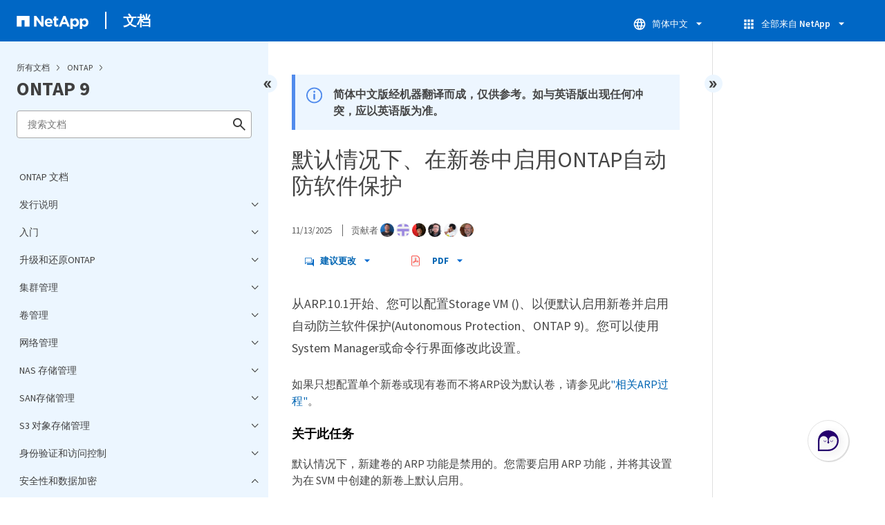

--- FILE ---
content_type: application/x-javascript;charset=utf-8
request_url: https://sometrics.netapp.com/id?d_visid_ver=5.5.0&d_fieldgroup=A&mcorgid=1D6F34B852784AA40A490D44%40AdobeOrg&mid=42028294635857032115809245376023133431&ts=1769431282218
body_size: -43
content:
{"mid":"42028294635857032115809245376023133431"}